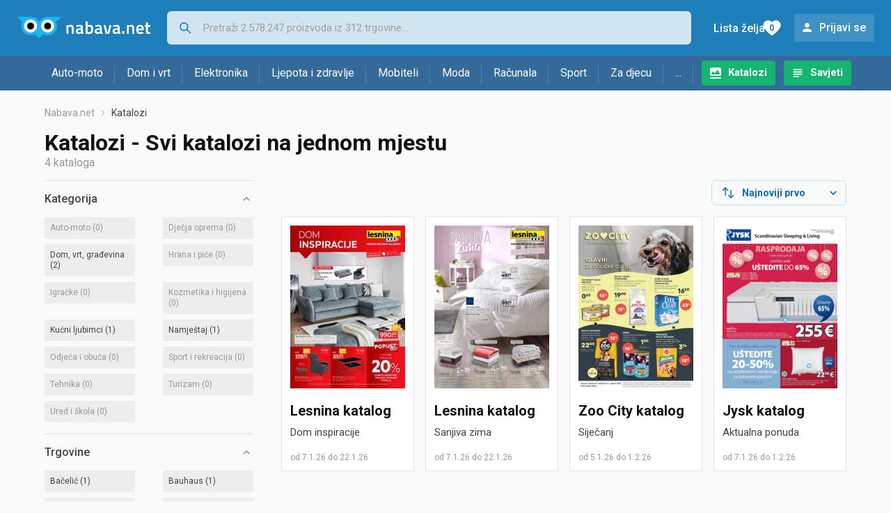

--- FILE ---
content_type: text/html;charset=utf-8
request_url: https://www.nabava.net/katalozi?sid=368&s=31&s=60&s=715&s=23
body_size: 9525
content:
































   
   
   
   
      
   













































   
   
   
   
      
   








<!DOCTYPE html>
<html lang="hr">
<head>
    <meta charset="utf-8">

    
    
     
     
    <title>Katalozi - Svi katalozi na jednom mjestu</title>
    <meta http-equiv="X-UA-Compatible" content="IE=edge">
    <meta name="viewport" content="width=device-width, initial-scale=1, maximum-scale=1, shrink-to-fit=no, user-scalable=0">
    <meta name="mobile-web-app-capable" content="yes">
    <meta name="apple-mobile-web-app-capable" content="yes">
    <meta name="apple-mobile-web-app-status-bar-style" content="black-translucent">

    
    <meta name="referrer" content="origin-when-cross-origin">

    <meta name="description" content="Svi katalozi, akcije i popusti na jednom mjestu. Lidl, Kaufland, Konzum, Plodine, Interspar, DM katalog.">

    
    
    <meta name="apple-itunes-app" content="app-id=1100660049">
    
    

    <meta property="og:title" content="Katalozi - Svi katalozi na jednom mjestu">
    
    

    
    
        <meta name="robots" content="NOINDEX" data-log-ga-event data-event-category="Errors & warnings" data-event-action="NOINDEX" data-event-label="REQUESTED_URL: katalozi" data-trigger="non-interaction" />
        
    

    <link rel="icon" href="/static/slike/favicon.ico">
    <link rel="apple-touch-icon" href="/static/slike/logo/apple-touch-icon-graybg.png">
    <link rel="search" href="https://www.nabava.net/static/opensearch/nabava.net-opensearch.xml" title="Pretraživanje Nabava.net" type="application/opensearchdescription+xml">
    

    

    
































   
   
   
   
      
   















    
    
    
    
    <link rel="stylesheet" type="text/css" media="screen" href="/bundles/css/gzip_N377395562/vendor.css" />


    
    <script type="text/javascript" src="/bundles/js/gzip_N442858653/vendor.js" ></script>

    
    

    
    <link rel="stylesheet" type="text/css" media="screen" href="/bundles/css/gzip_N1263239885/redesign2020.css" />


    
    <script type="text/javascript" src="/bundles/js/gzip_1691880270/redesign2020.js" ></script>


    <script type="text/javascript">
      site.state.ctx = "";
   	  site.state.currentPage = "catalogs";
      site.state.idsToCheck = [];
   	  site.state.productId = "";
   	  site.state.requestedUrl = "katalozi";
      site.state.user.hashedEmail = "";
      site.state.user.gaId = "";
      site.state.user.loggedIn = false;
      site.state.noOfItemsInAutocomplete = 6;
   	  site.state.webDomainId = 1;
      site.state.urls = {
              chartjs: "/static/redesign2020/vendor/Chart.min.js",
              ballooncss: "/static/redesign2020/vendor/balloon.css",
              leafletjs: "/static/redesign2020/vendor/leaflet/leaflet.js",
              leafletcss: "/static/redesign2020/vendor/leaflet/leaflet.css",
              quagga: "/static/redesign2020/vendor/quagga-0.12.1.min.js",
      };
   	  site.init();
   	  
   </script>
   
    
   
   
























































<script async='async' src='https://securepubads.g.doubleclick.net/tag/js/gpt.js' crossorigin="anonymous"></script>

<script type='text/javascript'>
	window.googletag = window.googletag || {cmd: []};
	googletag.cmd.push(function() {
		























































































































	
		
			
				googletag.defineSlot('/1033846/nabava.net_Lijevo_300x250', [[300,160],[300,250],[300,600]], 'div-gpt-ad-1347027521651-Lijevo_300x250').addService(googletag.pubads());
				
			
			
		
	

















































































































































































































































	
		
			
				googletag.defineSlot('/1033846/nabava.net_Sredina_1x1', [[1,1],[300,50],[300,100],[300,150],[300,250],[320,50],[320,100],[728,90],[970,90],[970,250]], 'div-gpt-ad-1347027521651-Sredina_1x1').addService(googletag.pubads());
				
			
			
		
	


























		
		
		
		
			googletag.pubads().setTargeting("dfp_catalo", "many");
		
		
		
			googletag.pubads().setTargeting("uri", "/katalozi");
		
		
			
		googletag.pubads().enableSingleRequest();
		googletag.pubads().collapseEmptyDivs();
 

		googletag.enableServices();
	});
</script>


   
    
    <link rel="stylesheet" href="https://fonts.googleapis.com/css?family=Roboto:300,400,500,700,900&subset=latin,latin-ext&display=swap" />

	
    
































   
   
   
   
      
   






<script>
dataLayer = [];
function gtag(){dataLayer.push(arguments);}


<!-- GA4 Parametri/varijable -->





<!-- GA4 Eventovi -->








</script>

<!-- XXX Seekandhit tracking code -->

  

  
  <!-- XXX Seekandhit tracking code -->
<script>
$(document).on('submit', '.header__search-form', function(){	
  var inputText = $('.header__search-form-input--search').val();
	
  var trackingData = {
    'searchTerm': inputText,
	'selectedTerm': '',
	'pageType': site.state.currentPage,
	'userId': parseInt(site.state.user.gaId) || null,
	'loggedInStatus': site.state.user.loggedIn.toString(),
	'emailValue': site.state.user.hashedEmail || ''
  };
  
  dataLayer.push({
    'event': 'gtmt.search',
    'trackingData': trackingData
  });
})
</script>
  































   
   
   
   
      
   






<!-- XXX Seekandhit tracking code -->
<script>
function calculateRedirectCost(priceArrays, price) {
    for (let i = 0; i < priceArrays.length; i++) {
        // priceArray format: [fromPrice, toPrice, redirectCost]
    	const priceArray = priceArrays[i];
        const fromPrice = priceArray[0];
        const endPrice = priceArray[1];
        const redirectCost = priceArray[2];

        if (endPrice === null) {
            // Handles the case where endPrice is null (infinity)
            if (price >= fromPrice) {
                return redirectCost;
            }
        } else {
            if ((price >= fromPrice) && (price < endPrice)) {
                return redirectCost;
            }
        }
    }
    
    // If no matching range is found (ideally should never happen)
    return null;
}

$(document).on('click', '.offer__buttons-to-store', function () {
	
	<!-- Navigation bar information -->
	var navigationCategory, productCategory, productSubcategory;
	if($("ol.breadcrumbs li").length < 5){
	  var navigationCategory =  $(".breadcrumbs__item:nth-child(2)").find("a").text();
	  var productCategory = $(".breadcrumbs__item:nth-child(3)").find("a").text();
	  var productSubcategory = $(".breadcrumbs__item:nth-child(4)").find("a").text();

	} else {
	  var navigationCategory =  $(".breadcrumbs__item:nth-child(2)").find("a").text();
	  var productCategory = $(".breadcrumbs__item:nth-last-child(3)").find("a").text();
	  var productSubcategory = $(".breadcrumbs__item:nth-last-child(2)").find("a").text();		
	}
	
	<!-- Offer information -->
	var offerName = $(this).closest('.offer').find('.offer__name h2').text();
	var offerId = $(this).closest('.offer').find('.offer__buttons-wishlist').data("id").toString();
	var offerPrice = $(this).closest('.offer').find('.offer__price:first').text().slice(0,-2);
	offerPrice = parseFloat(offerPrice.replace(/\./g, '').replace(',', '.'));
	
	
		
	
	var offerRedirectionPrice = calculateRedirectCost([], offerPrice);
	if (($(this).closest('.offer').hasClass("offer--featured")) && (offerRedirectionPrice !== null)) {
		offerRedirectionPrice *= 1.3;
		offerRedirectionPrice = parseFloat(offerRedirectionPrice.toFixed(2));
	}
	
	<!-- Product information -->
	var productName = $(".product-page__title").text();
	var productId = site.state.productId;
	
	
	<!-- Other information -->
	var pageType = site.state.currentPage;
	var currency = 'EUR';
	var userId = parseInt(site.state.user.gaId) || null;
	var loggedInStatus = site.state.user.loggedIn.toString();
	var emailValue = site.state.user.hashedEmail || '';
	
	dataLayer.push({
		'event': 'gtmt.paidClick',
		'trackingData':{
			'navigationCategory': navigationCategory,
			'productCategory': productCategory,
			'productSubcategory': productSubcategory,
			'offerName': offerName,
			'offerId': offerId,
			'offerPrice': offerPrice,
			'offerRedirectionPrice': offerRedirectionPrice,
			'pageType': pageType,
			'currency': currency,
			'userId': userId,
			'productId': productId,
			'productName': productName,
			'loggedInStatus': loggedInStatus,
			'emailValue': emailValue
		}
	});
});

</script>


<!-- Google Tag Manager -->
<script>(function(w,d,s,l,i){w[l]=w[l]||[];w[l].push({'gtm.start':
new Date().getTime(),event:'gtm.js'});var f=d.getElementsByTagName(s)[0],
j=d.createElement(s),dl=l!='dataLayer'?'&l='+l:'';j.async=true;j.src=
'https://www.googletagmanager.com/gtm.js?id='+i+dl;f.parentNode.insertBefore(j,f);
})(window,document,'script','dataLayer','GTM-TMSBNPC');</script>
<!-- End Google Tag Manager -->
        
    <script type="application/ld+json">
    {
      "@context" : "https://schema.org",
      "@type" : "WebSite",
      "name" : "Nabava.net",
      "url" : "https://www.nabava.net"
    }
  </script>
  
</head>


<body  >
    <header class="header ">
        <div class="header__first-row">
            <a class="header__logo header__logo--full" href="/" title="Nabava.net - gdje pametna kupnja započinje"><img src="/static/redesign2020/images/logo-full-1.svg" alt="Nabava.net" width="229" height="40"></a>
            <a class="header__logo header__logo--normal" href="/" title="Nabava.net - gdje pametna kupnja započinje"><img src="/static/redesign2020/images/logo-simple-1.svg" alt="Nabava.net" width="192" height="32"></a>
            <a class="header__logo header__logo--minimal" href="/" title="Nabava.net - gdje pametna kupnja započinje"><img src="/static/redesign2020/images/logo-basic.svg" alt="Nabava.net" width="65" height="32"></a>

            <form class="header__search-form" action="/search.php" method="GET">
                
	                
                <input class="header__search-form-input header__search-form-input--search" id="headerSearch" type="search" name="q" autocomplete="off" tabIndex="1" placeholder="Pretraži 2.578.247 proizvoda iz 312 trgovine..." value="" >
		        
                
                
                
            </form>
            
            <div class="header__first-row-links">
				
	                <a class='header__link header__link-catalog' href="/katalozi">Katalozi</a>
                
                
	                
	                
	                	
	                	<a class='header__link header__link-articles' href="/clanci">Savjeti</a>
	                	
                	
                
                <a class='header__link header__link-wishlist' href="/wishlist">
                	<span class="header__link-wishlist-label">Lista želja</span>
                	<span class="header__link-wishlist-counter wishlist-quantity">0</span>
                </a>

                
                    
                    
                        <div data-modal-url="/login" class='header__link header__link-login' data-show-modal>Prijavi se</div>
                    
                
            </div>
            <div class="header__toggle-buttons">
                <div class="header__toggle-search"></div>
                
                <a href="/wishlist" class="header__link header__link-wishlist hidden--desktop hidden--tablet">
                    <span class="header__link-wishlist-counter wishlist-quantity ">0</span>
                </a>
                <div class="header__toggle-menu"></div>
            </div>
        </div>

        <nav class="nav" data-body-scroll-lock-ignore="true">
            <div class="nav__links">
                
                
            
            
            	  
	                <a class='nav__link nav__link--catalog' href="/katalozi">Katalozi</a>
                
                
                
                   
                   <a class='nav__link nav__link--articles' href="/clanci">Savjeti</a>
                
                 

            </div>

            
            
                
                
                    <a href="/logout" class='nav__account-login'>Prijavi se</a>
                
            

            <ul class="nav__sections">
                
                
                    <li class="nav__section" data-name="2188">
                        
                        <a class="nav__section-name " href="/auto-moto">Auto-moto</a>
                        
                        
                        
                        <div class="nav__section-dropdown nav__section-dropdown--left">
                            <div class="nav__popular-categories">
                                <div class="nav__popular-categories-title">Popularno</div>
                                
                                
                                    <a class="nav__popular-category" href="/zimske-auto-gume">Zimske auto gume</a>
                                
                                    <a class="nav__popular-category" href="/cjelogodisnje-gume">Cjelogodišnje gume</a>
                                
                                    <a class="nav__popular-category" href="/ljetne-auto-gume">Ljetne auto gume</a>
                                
                                    <a class="nav__popular-category" href="/auto-zarulje">Auto žarulje</a>
                                
                                    <a class="nav__popular-category" href="/kamere-za-auto">Kamere za auto</a>
                                
                            </div>
                            
                            <div class="nav__popular-categories">
                                <div class="nav__popular-categories-title">Izdvojeno</div>
                                
                                    <a class="nav__popular-category" href="/punjaci-za-elektricna-vozila">Punjači za električna vozila</a>
                                
                                    <a class="nav__popular-category" href="/autoradio">Autoradio</a>
                                
                                    <a class="nav__popular-category" href="/autopresvlake">Autopresvlake</a>
                                
                                    <a class="nav__popular-category" href="/kamere-za-auto">Kamere za auto</a>
                                
                                    <a class="nav__popular-category" href="/auto-cerade">Auto cerade</a>
                                
                            </div>                            
                            
                            <div class="nav__loading"><div class="nav__loading__loader"></div></div>
                            
                        </div>
                    </li>
                
                
                    <li class="nav__section" data-name="2191">
                        
                        <a class="nav__section-name " href="/dom-i-vrt">Dom i vrt</a>
                        
                        
                        
                        <div class="nav__section-dropdown nav__section-dropdown--left">
                            <div class="nav__popular-categories">
                                <div class="nav__popular-categories-title">Popularno</div>
                                
                                
                                    <a class="nav__popular-category" href="/hladnjaci-s-ledenicom">Hladnjaci s ledenicom</a>
                                
                                    <a class="nav__popular-category" href="/perilice-rublja">Perilice rublja</a>
                                
                                    <a class="nav__popular-category" href="/stapni-usisavaci">Štapni usisavači</a>
                                
                                    <a class="nav__popular-category" href="/aparati-za-kavu">Aparati za kavu</a>
                                
                                    <a class="nav__popular-category" href="/klima-uredaji">Klima uređaji</a>
                                
                            </div>
                            
                            <div class="nav__popular-categories">
                                <div class="nav__popular-categories-title">Izdvojeno</div>
                                
                                    <a class="nav__popular-category" href="/blanjalice">Blanjalice</a>
                                
                                    <a class="nav__popular-category" href="/pile">Pile</a>
                                
                                    <a class="nav__popular-category" href="/aparati-za-tjesteninu">Aparati za tjesteninu</a>
                                
                                    <a class="nav__popular-category" href="/aparati-za-vakumiranje">Aparati za vakumiranje</a>
                                
                                    <a class="nav__popular-category" href="/grijalice-i-radijatori">Grijalice i radijatori</a>
                                
                            </div>                            
                            
                            <div class="nav__loading"><div class="nav__loading__loader"></div></div>
                            
                        </div>
                    </li>
                
                
                    <li class="nav__section" data-name="2194">
                        
                        <a class="nav__section-name " href="/elektronika">Elektronika</a>
                        
                        
                        
                        <div class="nav__section-dropdown nav__section-dropdown--left">
                            <div class="nav__popular-categories">
                                <div class="nav__popular-categories-title">Popularno</div>
                                
                                
                                    <a class="nav__popular-category" href="/mobiteli">Mobiteli</a>
                                
                                    <a class="nav__popular-category" href="/prijenosna-racunala">Prijenosna računala</a>
                                
                                    <a class="nav__popular-category" href="/monitori">Monitori</a>
                                
                                    <a class="nav__popular-category" href="/televizori">Televizori</a>
                                
                                    <a class="nav__popular-category" href="/graficke-kartice">Grafičke kartice</a>
                                
                            </div>
                            
                            <div class="nav__loading"><div class="nav__loading__loader"></div></div>
                            
                        </div>
                    </li>
                
                
                    <li class="nav__section" data-name="2197">
                        
                        <a class="nav__section-name " href="/ljepota-i-zdravlje">Ljepota i zdravlje</a>
                        
                        
                        
                        <div class="nav__section-dropdown nav__section-dropdown--left">
                            <div class="nav__popular-categories">
                                <div class="nav__popular-categories-title">Popularno</div>
                                
                                
                                    <a class="nav__popular-category" href="/tlakomjeri">Tlakomjeri</a>
                                
                                    <a class="nav__popular-category" href="/sisaci-i-trimeri">Šišači i trimeri</a>
                                
                                    <a class="nav__popular-category" href="/muski-parfemi">Muški parfemi</a>
                                
                                    <a class="nav__popular-category" href="/elektricne-cetkice-za-zube">Električne četkice za zube</a>
                                
                                    <a class="nav__popular-category" href="/brijaci-aparati">Brijaći aparati</a>
                                
                            </div>
                            
                            <div class="nav__popular-categories">
                                <div class="nav__popular-categories-title">Izdvojeno</div>
                                
                                    <a class="nav__popular-category" href="/osobne-vage">Osobne vage</a>
                                
                                    <a class="nav__popular-category" href="/aspiratori-za-nos">Aspiratori za nos</a>
                                
                                    <a class="nav__popular-category" href="/ipl-uredaji">IPL uređaji</a>
                                
                                    <a class="nav__popular-category" href="/tlakomjeri">Tlakomjeri</a>
                                
                                    <a class="nav__popular-category" href="/tusevi-za-zube">Tuševi za zube</a>
                                
                            </div>                            
                            
                            <div class="nav__loading"><div class="nav__loading__loader"></div></div>
                            
                        </div>
                    </li>
                
                
                    <li class="nav__section" data-name="2200">
                        
                        <a class="nav__section-name nav__section-name--no-dropdown" href="/mobiteli">Mobiteli</a>
                        
                        
                        
                        <div class="nav__section-dropdown nav__section-dropdown--center">
                            <div class="nav__popular-categories">
                                <div class="nav__popular-categories-title">Popularno</div>
                                
                                
                                    <a class="nav__popular-category" href="/mobiteli">Mobiteli</a>
                                
                            </div>
                            
                            <div class="nav__loading"><div class="nav__loading__loader"></div></div>
                            
                        </div>
                    </li>
                
                
                    <li class="nav__section" data-name="2203">
                        
                        <a class="nav__section-name " href="/moda">Moda</a>
                        
                        
                        
                        <div class="nav__section-dropdown nav__section-dropdown--center">
                            <div class="nav__popular-categories">
                                <div class="nav__popular-categories-title">Popularno</div>
                                
                                
                                    <a class="nav__popular-category" href="/satovi">Satovi</a>
                                
                                    <a class="nav__popular-category" href="/zenske-jakne">Ženske jakne</a>
                                
                                    <a class="nav__popular-category" href="/muske-jakne-i-kaputi">Muške jakne i kaputi</a>
                                
                                    <a class="nav__popular-category" href="/zenske-cizme-i-gleznjace">Ženske čizme i gležnjače</a>
                                
                                    <a class="nav__popular-category" href="/muske-cipele">Muške cipele</a>
                                
                            </div>
                            
                            <div class="nav__popular-categories">
                                <div class="nav__popular-categories-title">Izdvojeno</div>
                                
                                    <a class="nav__popular-category" href="/novcanici">Novčanici</a>
                                
                                    <a class="nav__popular-category" href="/putni-jastuci">Putni jastuci</a>
                                
                                    <a class="nav__popular-category" href="/neseseri">Neseseri</a>
                                
                                    <a class="nav__popular-category" href="/kisobrani">Kišobrani</a>
                                
                                    <a class="nav__popular-category" href="/uklanjaci-mucica">Uklanjači mucica</a>
                                
                            </div>                            
                            
                            <div class="nav__loading"><div class="nav__loading__loader"></div></div>
                            
                        </div>
                    </li>
                
                
                    <li class="nav__section" data-name="2206">
                        
                        <a class="nav__section-name " href="/racunala">Računala</a>
                        
                        
                        
                        <div class="nav__section-dropdown nav__section-dropdown--center">
                            <div class="nav__popular-categories">
                                <div class="nav__popular-categories-title">Popularno</div>
                                
                                
                                    <a class="nav__popular-category" href="/prijenosna-racunala">Prijenosna računala</a>
                                
                                    <a class="nav__popular-category" href="/monitori">Monitori</a>
                                
                                    <a class="nav__popular-category" href="/graficke-kartice">Grafičke kartice</a>
                                
                                    <a class="nav__popular-category" href="/radna-memorija-ram">Radna memorija (RAM)</a>
                                
                                    <a class="nav__popular-category" href="/ssd-disk">SSD disk</a>
                                
                            </div>
                            
                            <div class="nav__popular-categories">
                                <div class="nav__popular-categories-title">Izdvojeno</div>
                                
                                    <a class="nav__popular-category" href="/access-point">Access point</a>
                                
                                    <a class="nav__popular-category" href="/e-book-reader">E-Book reader</a>
                                
                                    <a class="nav__popular-category" href="/gaming-volani">Gaming volani</a>
                                
                                    <a class="nav__popular-category" href="/olovke-za-tablete">Olovke za tablete</a>
                                
                                    <a class="nav__popular-category" href="/graficki-tableti">Grafički tableti</a>
                                
                            </div>                            
                            
                            <div class="nav__loading"><div class="nav__loading__loader"></div></div>
                            
                        </div>
                    </li>
                
                
                    <li class="nav__section" data-name="2209">
                        
                        <a class="nav__section-name " href="/sport">Sport</a>
                        
                        
                        
                        <div class="nav__section-dropdown nav__section-dropdown--right">
                            <div class="nav__popular-categories">
                                <div class="nav__popular-categories-title">Popularno</div>
                                
                                
                                    <a class="nav__popular-category" href="/trake-za-trcanje">Trake za trčanje</a>
                                
                                    <a class="nav__popular-category" href="/elektricni-romobili">Električni romobili</a>
                                
                                    <a class="nav__popular-category" href="/elektricni-bicikli">Električni bicikli</a>
                                
                                    <a class="nav__popular-category" href="/fitness-narukvice-i-satovi">Fitness narukvice i satovi</a>
                                
                                    <a class="nav__popular-category" href="/bicikli">Bicikli</a>
                                
                            </div>
                            
                            <div class="nav__popular-categories">
                                <div class="nav__popular-categories-title">Izdvojeno</div>
                                
                                    <a class="nav__popular-category" href="/hoverboard">Hoverboard</a>
                                
                                    <a class="nav__popular-category" href="/steperi">Steperi</a>
                                
                                    <a class="nav__popular-category" href="/sobni-bicikli">Sobni bicikli</a>
                                
                                    <a class="nav__popular-category" href="/utezi-i-sipke">Utezi i šipke</a>
                                
                                    <a class="nav__popular-category" href="/orbitrek">Orbitrek</a>
                                
                                    <a class="nav__popular-category" href="/proteini">Proteini</a>
                                
                            </div>                            
                            
                            <div class="nav__loading"><div class="nav__loading__loader"></div></div>
                            
                        </div>
                    </li>
                
                
                    <li class="nav__section" data-name="2212">
                        
                        <a class="nav__section-name " href="/za-djecu">Za djecu</a>
                        
                        
                        
                        <div class="nav__section-dropdown nav__section-dropdown--right">
                            <div class="nav__popular-categories">
                                <div class="nav__popular-categories-title">Popularno</div>
                                
                                
                                    <a class="nav__popular-category" href="/drustvene-igre">Društvene igre</a>
                                
                                    <a class="nav__popular-category" href="/lego-kocke">Lego kocke</a>
                                
                                    <a class="nav__popular-category" href="/djecji-satovi">Dječji satovi</a>
                                
                                    <a class="nav__popular-category" href="/igracke-za-bebe">Igračke za bebe</a>
                                
                                    <a class="nav__popular-category" href="/autosjedalice">Autosjedalice</a>
                                
                            </div>
                            
                            <div class="nav__popular-categories">
                                <div class="nav__popular-categories-title">Izdvojeno</div>
                                
                                    <a class="nav__popular-category" href="/auti-za-djecu">Auti za djecu</a>
                                
                                    <a class="nav__popular-category" href="/djecja-zastita">Dječja zaštita</a>
                                
                                    <a class="nav__popular-category" href="/putni-krevetici">Putni krevetići</a>
                                
                                    <a class="nav__popular-category" href="/baby-monitori">Baby Monitori</a>
                                
                                    <a class="nav__popular-category" href="/njihaljke-za-bebe">Njihaljke za bebe</a>
                                
                            </div>                            
                            
                            <div class="nav__loading"><div class="nav__loading__loader"></div></div>
                            
                        </div>
                    </li>
                
                
                    <li class="nav__section" data-name="2215">
                        
                        <a class="nav__section-name " href="/ostalo">...</a>
                        
                        
                        
                        <div class="nav__section-dropdown nav__section-dropdown--right">
                            <div class="nav__popular-categories">
                                <div class="nav__popular-categories-title">Popularno</div>
                                
                                
                                    <a class="nav__popular-category" href="/nekategorizirano">Nekategorizirano</a>
                                
                                    <a class="nav__popular-category" href="/baterije">Baterije</a>
                                
                                    <a class="nav__popular-category" href="/kalkulatori">Kalkulatori</a>
                                
                                    <a class="nav__popular-category" href="/kave">Kave</a>
                                
                                    <a class="nav__popular-category" href="/papiri">Papiri</a>
                                
                            </div>
                            
                            <div class="nav__loading"><div class="nav__loading__loader"></div></div>
                            
                        </div>
                    </li>
                
            </ul>
        </nav>

    </header>

    <div class="content-overlay "></div>

    <main class="content  ">

        
        
       	























	
			
		
			
			
				
				
					
					<div class="topbannercontainer">		
					
					<div id='div-gpt-ad-1347027521651-Sredina_1x1'>
						<script>
						googletag.cmd.push(function() { googletag.display('div-gpt-ad-1347027521651-Sredina_1x1'); });
						</script>
					</div>
					
					
					</div>		
						
				
			
		
	


        

        
         



































   
   
   
   
      
   





















<nav>
    <ol class="breadcrumbs ">
        
            <li class="breadcrumbs__item">
                <a class="breadcrumbs__link" href="/" title="Nabava.net">Nabava.net</a>
                
                
            </li>
        
        
            
            
                
                
                

                
                
                
            
        

        
        
        
            
        
        
            <li class="breadcrumbs__item"><span class="breadcrumbs__last-item">Katalozi</span></li>
        
    </ol>
</nav>

<script type="application/ld+json">
{
  "@context": "https://schema.org",
  "@type": "BreadcrumbList",
  "itemListElement": [{
	"@type": "ListItem", "position": 1, "name": "Nabava.net", "item": "https://www.nabava.net"}
 ] }
</script>

<h1 class="page-title page-title--with-result-number">Katalozi - Svi katalozi na jednom mjestu</h1>
<div class="page-result-number page-result-number--catalogs">
    4
    kataloga
</div>

<div class="container-with-sidebar">
    <div class="container-with-sidebar__contents">
        































   
   
   
   
      
   










<div class="search-results-header">

	
    
   	
		<div class="search-results-header__filters">
	        <div class="search-results-header__button search-results-header__button--filter hidden--desktop" data-action="open-filter-sidebar">
	          <img src="/static/redesign2020/images/filter-icon.svg" alt="Filtriraj">
	          <span>Filtriraj</span>
	        </div>
	    </div>
    
    	<div class="search-results-header__user-settings">
	        
	        <form id="catalog-header-form" action="/katalozi" method="get">
	   			<div class="user-settings-dropdown user-settings-dropdown--sort">
		            <select id="kPostavke.sortTypeCatalog" name="kPostavke.sortTypeCatalog" class="user-settings-dropdown__select" data-event-label="Catalog view preferences search sort change" data-event-category="UI events" data-event-action="Catalog view preferences click" data-event-trigger="onchange">
		                
		                    <option value="1">
		                        Najnoviji prvo
		                    </option>
		                
		                    <option value="2">
		                        Istječu prvo
		                    </option>
		                
		                    <option value="3">
		                        Najpopularniji prvo
		                    </option>
		                
		            </select>
	        	</div>
	        </form>
        </div>
        
</div>

<div class="catalog-grid">
    
        
































   
   
   
   
      
   

























<div class="catalog ">
    <a title="Lesnina - Dom inspiracije (Otvara u novom prozoru)" href="/out.php?catalog=94947&fullUrl=https%3a%2f%2fwww.nabava.net%2fkatalozi%2flesnina-katalog" data-log-ga-event data-event-category="Catalog click" data-event-action="CatalogStore Lesnina" data-event-label="CatalogId 94947">
        <img class="catalog__image" src="/slike/katalozi/2026/01/94947/thumb_lesnina.jpg" alt="Lesnina - Dom inspiracije"  loading="lazy" width="150" height="212" />
        <h2 class="catalog__store">Lesnina
            katalog
        </h2>
    </a>
    <h3 class="catalog__name">
        Dom inspiracije
        
    </h3>
    <div class="catalog__period">
        
            od 7.1.26
        
        
            
            
                do 22.1.26
            
        
    </div>
</div>
    
        
































   
   
   
   
      
   

























<div class="catalog ">
    <a title="Lesnina - Sanjiva zima (Otvara u novom prozoru)" href="/out.php?catalog=94945&fullUrl=https%3a%2f%2fwww.nabava.net%2fkatalozi%2flesnina__949454" data-log-ga-event data-event-category="Catalog click" data-event-action="CatalogStore Lesnina" data-event-label="CatalogId 94945">
        <img class="catalog__image" src="/slike/katalozi/2026/01/94945/thumb_lesnina.jpg" alt="Lesnina - Sanjiva zima"  loading="lazy" width="150" height="212" />
        <h2 class="catalog__store">Lesnina
            katalog
        </h2>
    </a>
    <h3 class="catalog__name">
        Sanjiva zima
        
    </h3>
    <div class="catalog__period">
        
            od 7.1.26
        
        
            
            
                do 22.1.26
            
        
    </div>
</div>
    
        
































   
   
   
   
      
   

























<div class="catalog ">
    <a title="Zoo City - Siječanj (Otvara u novom prozoru)" href="/out.php?catalog=94937&fullUrl=https%3a%2f%2fwww.nabava.net%2fkatalozi%2fzoo-city-katalog" data-log-ga-event data-event-category="Catalog click" data-event-action="CatalogStore Zoo City" data-event-label="CatalogId 94937">
        <img class="catalog__image" src="/slike/katalozi/2026/01/94937/thumb_zoo-city.jpg" alt="Zoo City - Siječanj"  loading="lazy" width="150" height="212" />
        <h2 class="catalog__store">Zoo City
            katalog
        </h2>
    </a>
    <h3 class="catalog__name">
        Siječanj
        
    </h3>
    <div class="catalog__period">
        
            od 5.1.26
        
        
            
            
                do 1.2.26
            
        
    </div>
</div>
    
        
































   
   
   
   
      
   

























<div class="catalog ">
    <a title="Jysk - Aktualna ponuda (Otvara u novom prozoru)" href="/out.php?catalog=94903&fullUrl=https%3a%2f%2fwww.nabava.net%2fkatalozi%2fjysk-katalog" data-log-ga-event data-event-category="Catalog click" data-event-action="CatalogStore Jysk" data-event-label="CatalogId 94903">
        <img class="catalog__image" src="/slike/katalozi/2026/01/94903/thumb_jysk.png" alt="Jysk - Aktualna ponuda"  loading="lazy" width="150" height="212" />
        <h2 class="catalog__store">Jysk
            katalog
        </h2>
    </a>
    <h3 class="catalog__name">
        Aktualna ponuda
        
    </h3>
    <div class="catalog__period">
        
            od 7.1.26
        
        
            
            
                do 1.2.26
            
        
    </div>
</div>
    
</div>

    </div>
    































   
   
   
   
      
   














<div class="sidebar sidebar--filter" data-body-scroll-lock-ignore="true">
	<div class="sidebar__overlay"></div>
	
	<div class="close-sidebar hidden--desktop">
	  <span class="close-sidebar__text">Filtriraj rezultate</span>
	  <div class="close-sidebar__icon-wrapper" data-action="open-filter-sidebar">
	    <img class="close-sidebar__icon" src="/static/redesign2020/images/close.svg">
	  </div>
	</div>


	

    
    <div class="filter filter--opened">
        <div class="filter__name" data-action="open-filter">
            Kategorija
        </div>

        <div class="filter__items">
            
                
                    
                    
                        
                    
                
                
                
                
                
                
































   
   
   
   
      
   








































		
		
			<div
				class="filter__item   filter__item--without-products"
				data-id="filter-item-id-1"
				>
				
				<span class="name">Auto-moto</span>
				
					<span class="filter-count">(0)</span>
				
			</div>
		
	

            
                
                    
                    
                        
                    
                
                
                
                
                
                
































   
   
   
   
      
   








































		
		
			<div
				class="filter__item   filter__item--without-products"
				data-id="filter-item-id-3"
				>
				
				<span class="name">Dječja oprema</span>
				
					<span class="filter-count">(0)</span>
				
			</div>
		
	

            
                
                    
                    
                        
                    
                
                
                
                
                
                
































   
   
   
   
      
   








































		
			<a href="/katalozi?368&s=31&s=60&s=715&s=23&c=2"
				class="filter__item  "
				data-action='select-filter-item'
				data-id="filter-item-id-2" rel="nofollow">
				 <span class="name">Dom, vrt, građevina </span> 
					<span class="filter-count">(2)</span>
				
			</a>
		
		
	

            
                
                    
                    
                        
                    
                
                
                
                
                
                
































   
   
   
   
      
   








































		
		
			<div
				class="filter__item   filter__item--without-products"
				data-id="filter-item-id-4"
				>
				
				<span class="name">Hrana i piće </span>
				
					<span class="filter-count">(0)</span>
				
			</div>
		
	

            
                
                    
                    
                        
                    
                
                
                
                
                
                
































   
   
   
   
      
   








































		
		
			<div
				class="filter__item   filter__item--without-products"
				data-id="filter-item-id-41"
				>
				
				<span class="name">Igračke</span>
				
					<span class="filter-count">(0)</span>
				
			</div>
		
	

            
                
                    
                    
                        
                    
                
                
                
                
                
                
































   
   
   
   
      
   








































		
		
			<div
				class="filter__item   filter__item--without-products"
				data-id="filter-item-id-5"
				>
				
				<span class="name">Kozmetika i higijena</span>
				
					<span class="filter-count">(0)</span>
				
			</div>
		
	

            
                
                    
                    
                        
                    
                
                
                
                
                
                
































   
   
   
   
      
   








































		
			<a href="/katalozi?368&s=31&s=60&s=715&s=23&c=10"
				class="filter__item  "
				data-action='select-filter-item'
				data-id="filter-item-id-10" rel="nofollow">
				 <span class="name">Kućni ljubimci</span> 
					<span class="filter-count">(1)</span>
				
			</a>
		
		
	

            
                
                    
                    
                        
                    
                
                
                
                
                
                
































   
   
   
   
      
   








































		
			<a href="/katalozi?368&s=31&s=60&s=715&s=23&c=6"
				class="filter__item  "
				data-action='select-filter-item'
				data-id="filter-item-id-6" rel="nofollow">
				 <span class="name">Namještaj</span> 
					<span class="filter-count">(1)</span>
				
			</a>
		
		
	

            
                
                    
                    
                        
                    
                
                
                
                
                
                
































   
   
   
   
      
   








































		
		
			<div
				class="filter__item   filter__item--without-products"
				data-id="filter-item-id-7"
				>
				
				<span class="name">Odjeća i obuća </span>
				
					<span class="filter-count">(0)</span>
				
			</div>
		
	

            
                
                    
                    
                        
                    
                
                
                
                
                
                
































   
   
   
   
      
   








































		
		
			<div
				class="filter__item   filter__item--without-products"
				data-id="filter-item-id-8"
				>
				
				<span class="name">Sport i rekreacija</span>
				
					<span class="filter-count">(0)</span>
				
			</div>
		
	

            
                
                    
                    
                        
                    
                
                
                
                
                
                
































   
   
   
   
      
   








































		
		
			<div
				class="filter__item   filter__item--without-products"
				data-id="filter-item-id-9"
				>
				
				<span class="name">Tehnika</span>
				
					<span class="filter-count">(0)</span>
				
			</div>
		
	

            
                
                    
                    
                        
                    
                
                
                
                
                
                
































   
   
   
   
      
   








































		
		
			<div
				class="filter__item   filter__item--without-products"
				data-id="filter-item-id-11"
				>
				
				<span class="name">Turizam</span>
				
					<span class="filter-count">(0)</span>
				
			</div>
		
	

            
                
                    
                    
                        
                    
                
                
                
                
                
                
































   
   
   
   
      
   








































		
		
			<div
				class="filter__item   filter__item--without-products"
				data-id="filter-item-id-40"
				>
				
				<span class="name">Ured i škola</span>
				
					<span class="filter-count">(0)</span>
				
			</div>
		
	

            
        </div>
    </div>

    
    

    <div class="filter filter--opened">
        <div class="filter__name" data-action="open-filter">
            Trgovine
        </div>

        <div class="filter__items">
            <a href="/katalozi?368&s=31&s=60&s=715&s=23&s=793"
				class="filter__item  "
				data-action='select-filter-item'
				data-id="filter-item-id-793" rel="nofollow">
				 <span class="name">Bačelić</span> 
					<span class="filter-count">(1)</span>
				
			</a>
		
		
	

            
        
            
            
        
            
            
        
            
            
        
            
            
                
                    
                    
                        
                    
                
                
                
                

                
































   
   
   
   
      
   








































		
			<a href="/katalozi?368&s=31&s=60&s=715&s=23&s=3"
				class="filter__item  "
				data-action='select-filter-item'
				data-id="filter-item-id-3" rel="nofollow">
				 <span class="name">Bauhaus</span> 
					<span class="filter-count">(1)</span>
				
			</a>
		
		
	

            
        
            
            
        
            
            
        
            
            
        
            
            
        
            
            
        
            
            
        
            
            
                
                    
                    
                        
                    
                
                
                
                

                
































   
   
   
   
      
   








































		
			<a href="/katalozi?368&s=31&s=60&s=715&s=23&s=61"
				class="filter__item  "
				data-action='select-filter-item'
				data-id="filter-item-id-61" rel="nofollow">
				 <span class="name">Bipa</span> 
					<span class="filter-count">(2)</span>
				
			</a>
		
		
	

            
        
            
            
        
            
            
        
            
            
        
            
            
        
            
            
        
            
            
        
            
            
        
            
            
        
            
            
        
            
            
        
            
            
        
            
            
        
            
            
        
            
            
        
            
            
        
            
            
        
            
            
        
            
            
        
            
            
        
            
            
        
            
            
        
            
            
        
            
            
        
            
            
        
            
            
        
            
            
        
            
            
        
            
            
        
            
            
        
            
            
        
            
            
        
            
            
        
            
            
        
            
            
        
            
            
        
            
            
        
            
            
        
            
            
        
            
            
        
            
            
        
            
            
        
            
            
        
            
            
        
            
            
        
            
            
        
            
            
        
            
            
        
            
            
                
                    
                    
                        
                    
                
                
                
                

                
































   
   
   
   
      
   








































		
			<a href="/katalozi?368&s=31&s=60&s=715&s=23&s=784"
				class="filter__item  "
				data-action='select-filter-item'
				data-id="filter-item-id-784" rel="nofollow">
				 <span class="name">Euro Spin</span> 
					<span class="filter-count">(1)</span>
				
			</a>
		
		
	

            
        
            
            
        
            
            
        
            
            
        
            
            
        
            
            
        
            
            
        
            
            
        
            
            
        
            
            
        
            
            
        
            
            
        
            
            
        
            
            
        
            
            
        
            
            
        
            
            
        
            
            
        
            
            
        
            
            
        
            
            
        
            
            
        
            
            
        
            
            
        
            
            
        
            
            
        
            
            
        
            
            
                
                    
                    
                        
                    
                
                
                
                

                
































   
   
   
   
      
   








































		
			<a href="/katalozi?368&s=31&s=60&s=715&s=23&s=18"
				class="filter__item  "
				data-action='select-filter-item'
				data-id="filter-item-id-18" rel="nofollow">
				 <span class="name">Harvey Norman</span> 
					<span class="filter-count">(1)</span>
				
			</a>
		
		
	

            
        
            
            
        
            
            
        
            
            
        
            
            
        
            
            
        
            
            
        
            
            
        
            
            
        
            
            
        
            
            
        
            
            
                
                    
                    
                        
                    
                
                
                
                

                
































   
   
   
   
      
   








































		
			<a href="/katalozi?368&s=31&s=60&s=715&s=23&s=838"
				class="filter__item  "
				data-action='select-filter-item'
				data-id="filter-item-id-838" rel="nofollow">
				 <span class="name">Igračke Denis</span> 
					<span class="filter-count">(1)</span>
				
			</a>
		
		
	

            
        
            
            
        
            
            
        
            
            
        
            
            
        
            
            
                
                    
                    
                        
                    
                
                
                
                

                
































   
   
   
   
      
   








































		
			<a href="/katalozi?368&s=31&s=60&s=715&s=23&s=21"
				class="filter__item  "
				data-action='select-filter-item'
				data-id="filter-item-id-21" rel="nofollow">
				 <span class="name">Interspar</span> 
					<span class="filter-count">(3)</span>
				
			</a>
		
		
	

            
        
            
            
        
            
            
        
            
            
        
            
            
        
            
            
                
                    
                        
                        
                    
                    
                
                
                
                

                
































   
   
   
   
      
   








































		
			<a href="/katalozi?368&s=31&s=60&s=715"
				class="filter__item filter__item--selected "
				data-action='select-filter-item'
				data-id="filter-item-id-23" rel="nofollow">
				 <span class="name">Jysk</span> 
					<span class="filter-count">(1)</span>
				
			</a>
		
		
	

            
        
            
            
                
                    
                    
                        
                    
                
                
                
                

                
































   
   
   
   
      
   








































		
			<a href="/katalozi?368&s=31&s=60&s=715&s=23&s=24"
				class="filter__item  "
				data-action='select-filter-item'
				data-id="filter-item-id-24" rel="nofollow">
				 <span class="name">Kaufland</span> 
					<span class="filter-count">(1)</span>
				
			</a>
		
		
	

            
        
            
            
        
            
            
        
            
            
        
            
            
        
            
            
        
            
            
        
            
            
        
            
            
                
                    
                    
                        
                    
                
                
                
                

                
































   
   
   
   
      
   








































		
			<a href="/katalozi?368&s=31&s=60&s=715&s=23&s=27"
				class="filter__item  "
				data-action='select-filter-item'
				data-id="filter-item-id-27" rel="nofollow">
				 <span class="name">Konzum</span> 
					<span class="filter-count">(1)</span>
				
			</a>
		
		
	

            
        
            
            
        
            
            
        
            
            
                
                    
                    
                        
                    
                
                
                
                

                
































   
   
   
   
      
   








































		
			<a href="/katalozi?368&s=31&s=60&s=715&s=23&s=29"
				class="filter__item  "
				data-action='select-filter-item'
				data-id="filter-item-id-29" rel="nofollow">
				 <span class="name">KTC</span> 
					<span class="filter-count">(3)</span>
				
			</a>
		
		
	

            
        
            
            
        
            
            
        
            
            
        
            
            
        
            
            
        
            
            
                
                    
                        
                        
                    
                    
                
                
                
                

                
































   
   
   
   
      
   








































		
			<a href="/katalozi?368&s=60&s=715&s=23"
				class="filter__item filter__item--selected "
				data-action='select-filter-item'
				data-id="filter-item-id-31" rel="nofollow">
				 <span class="name">Lesnina</span> 
					<span class="filter-count">(2)</span>
				
			</a>
		
		
	

            
        
            
            
        
            
            
                
                    
                    
                        
                    
                
                
                
                

                
































   
   
   
   
      
   








































		
			<a href="/katalozi?368&s=31&s=60&s=715&s=23&s=32"
				class="filter__item  "
				data-action='select-filter-item'
				data-id="filter-item-id-32" rel="nofollow">
				 <span class="name">Lidl</span> 
					<span class="filter-count">(1)</span>
				
			</a>
		
		
	

            
        
            
            
        
            
            
        
            
            
        
            
            
        
            
            
        
            
            
        
            
            
        
            
            
        
            
            
        
            
            
        
            
            
        
            
            
        
            
            
        
            
            
        
            
            
        
            
            
        
            
            
        
            
            
                
                    
                    
                        
                    
                
                
                
                

                
































   
   
   
   
      
   








































		
			<a href="/katalozi?368&s=31&s=60&s=715&s=23&s=37"
				class="filter__item  "
				data-action='select-filter-item'
				data-id="filter-item-id-37" rel="nofollow">
				 <span class="name">Metro</span> 
					<span class="filter-count">(2)</span>
				
			</a>
		
		
	

            
        
            
            
        
            
            
        
            
            
        
            
            
        
            
            
        
            
            
        
            
            
        
            
            
        
            
            
        
            
            
        
            
            
        
            
            
        
            
            
        
            
            
        
            
            
        
            
            
        
            
            
        
            
            
        
            
            
        
            
            
        
            
            
        
            
            
        
            
            
        
            
            
        
            
            
        
            
            
        
            
            
        
            
            
        
            
            
                
                    
                        
                        
                    
                    
                
                
                
                

                
































   
   
   
   
      
   








































		
			<a href="/katalozi?368&s=31&s=60&s=23"
				class="filter__item filter__item--selected "
				data-action='select-filter-item'
				data-id="filter-item-id-715" rel="nofollow">
				 <span class="name">Pepco</span> 
					<span class="filter-count">(0)</span>
				
			</a>
		
		
	

            
        
            
            
        
            
            
        
            
            
        
            
            
        
            
            
                
                    
                    
                        
                    
                
                
                
                

                
































   
   
   
   
      
   








































		
			<a href="/katalozi?368&s=31&s=60&s=715&s=23&s=44"
				class="filter__item  "
				data-action='select-filter-item'
				data-id="filter-item-id-44" rel="nofollow">
				 <span class="name">Pevex</span> 
					<span class="filter-count">(1)</span>
				
			</a>
		
		
	

            
        
            
            
        
            
            
        
            
            
        
            
            
        
            
            
        
            
            
                
                    
                    
                        
                    
                
                
                
                

                
































   
   
   
   
      
   








































		
			<a href="/katalozi?368&s=31&s=60&s=715&s=23&s=46"
				class="filter__item  "
				data-action='select-filter-item'
				data-id="filter-item-id-46" rel="nofollow">
				 <span class="name">Plodine</span> 
					<span class="filter-count">(1)</span>
				
			</a>
		
		
	

            
        
            
            
        
            
            
        
            
            
        
            
            
        
            
            
        
            
            
        
            
            
        
            
            
        
            
            
        
            
            
        
            
            
        
            
            
        
            
            
        
            
            
        
            
            
        
            
            
        
            
            
        
            
            
        
            
            
        
            
            
        
            
            
        
            
            
        
            
            
        
            
            
        
            
            
        
            
            
        
            
            
        
            
            
        
            
            
        
            
            
        
            
            
        
            
            
        
            
            
        
            
            
        
            
            
        
            
            
                
                    
                    
                        
                    
                
                
                
                

                
































   
   
   
   
      
   








































		
			<a href="/katalozi?368&s=31&s=60&s=715&s=23&s=83"
				class="filter__item  "
				data-action='select-filter-item'
				data-id="filter-item-id-83" rel="nofollow">
				 <span class="name">Studenac</span> 
					<span class="filter-count">(1)</span>
				
			</a>
		
		
	

            
        
            
            
        
            
            
        
            
            
        
            
            
        
            
            
        
            
            
        
            
            
        
            
            
        
            
            
        
            
            
        
            
            
        
            
            
        
            
            
                
                    
                    
                        
                    
                
                
                
                

                
































   
   
   
   
      
   








































		
			<a href="/katalozi?368&s=31&s=60&s=715&s=23&s=52"
				class="filter__item  "
				data-action='select-filter-item'
				data-id="filter-item-id-52" rel="nofollow">
				 <span class="name">Tommy</span> 
					<span class="filter-count">(1)</span>
				
			</a>
		
		
	

            
        
            
            
        
            
            
        
            
            
        
            
            
        
            
            
        
            
            
        
            
            
        
            
            
        
            
            
        
            
            
        
            
            
        
            
            
        
            
            
        
            
            
        
            
            
        
            
            
        
            
            
        
            
            
        
            
            
        
            
            
        
            
            
        
            
            
        
            
            
        
            
            
        
            
            
        
            
            
        
            
            
                
                    
                        
                        
                    
                    
                
                
                
                

                
































   
   
   
   
      
   








































		
			<a href="/katalozi?368&s=31&s=715&s=23"
				class="filter__item filter__item--selected "
				data-action='select-filter-item'
				data-id="filter-item-id-60" rel="nofollow">
				 <span class="name">Zoo City</span> 
					<span class="filter-count">(1)</span>
				
			</a>
        </div>
    </div>
    
    























	
			
		
			
			
				
				
					
					<div class="leftbannercontainer">		
					
					<div id='div-gpt-ad-1347027521651-Lijevo_300x250'>
						<script>
						googletag.cmd.push(function() { googletag.display('div-gpt-ad-1347027521651-Lijevo_300x250'); });
						</script>
					</div>
					
					
					</div>		
						
				
			
		
	



</div>
</div>


































   
   
   
   
      
   






   </main>
   
   <footer class="footer">
      <div class="footer__content">
      
         <div class="footer__section footer__section-informations">
            <div class="footer__section-title">Informacije</div>
            <a href="/info/kontakt" class="footer__link" data-log-ga-event data-event-category="UI events" data-event-action="Footer click" data-event-label="Contact link footer click">Kontakt</a>
         
            <a href="/info/marketing" class="footer__link" data-log-ga-event data-event-category="UI events" data-event-action="Footer click" data-event-label="Marketing link footer click">Oglašavanje</a>
                  
            <a href="/info/pravila-privatnosti" class="footer__link" data-log-ga-event data-event-category="UI events" data-event-action="Footer click" data-event-label="Privacy rules link footer click">Pravila privatnosti</a>
            <a href="/info/uvjeti-koristenja" class="footer__link" data-log-ga-event data-event-category="UI events" data-event-action="Footer click" data-event-label="Usage terms link footer click">Uvjeti korištenja</a>
         
            <a href="/info/impressum" class="footer__link" data-log-ga-event data-event-category="UI events" data-event-action="Footer click" data-event-label="Impressum link footer click">Impressum</a>
         
         </div>
		    
         <div class="footer__section">
            <div class="footer__section-title">
            
			    
			    
					Za trgovine
			    
			            
            </div>
            <a href="/info/registerShop" class="footer__link footer__link--highlighted"  data-log-ga-event data-event-category="UI events" data-event-action="Footer click" data-event-label="Register store link footer click">Prijavi svoju trgovinu</a>
            <a href="/stores" class="footer__link" data-log-ga-event data-event-category="UI events" data-event-action="Footer click" data-event-label="Stores list link footer click">Trgovine</a>
            
			    
			    
		            <a href="/proizvodjaci" class="footer__link" data-log-ga-event data-event-category="UI events" data-event-action="Footer click" data-event-label="Brands list link footer click">Brendovi</a>
			    
			            
            
         </div>
         
         <div class="footer__section">
 <div class="footer__section-title">Kupovina</div>
 <a href="/clanci/e-commerce/kupovina-preko-interneta-iz-inozemstva-carina-porezi-i-ostalo-sto-trebate-znati-869t6" class="footer__link">Kupovina preko interneta</a>
 <a href="/clanci/e-commerce/sto-napraviti-u-slucaju-prijevare-prilikom-internet-kupovine-46t6" class="footer__link">Što napraviti u slučaju prijevare</a>
<a href="/clanci/vodici-za-kupovinu/koji-laptop-kupiti-2025-najbolji-vodic-za-kupovinu-laptopa-1299t6" class="footer__link">Koji laptop kupiti</a>
 <a href="/clanci/vodici-za-kupovinu/koji-televizor-kupiti-vodic-za-kupovinu-2025-2t6" class="footer__link">Koji TV kupiti</a>
 <a href="/clanci/vodici-za-kupovinu/vodic-za-kupovinu-usisavaca-413t6" class="footer__link">Koji usisavač kupiti</a>
 <a href="/clanci/vodici-za-kupovinu/koju-susilicu-rublja-kupiti-vodic-za-kupovinu-565t6" class="footer__link">Koju sušilicu rublja kupiti</a>
 </div>
 
 <div class="footer__section">
 <div class="footer__section-title">Za tebe</div>
 <a href="/mini-linije" class="footer__link">Mini linije</a>
 <a href="/aparati-za-kokice" class="footer__link">Aparat za kokice</a>
 <a href="/kuhanje-rize" class="footer__link">Kuhalo za rižu</a>
 <a href="/mlinci-za-kavu" class="footer__link">Mlinac za kavu</a>
 <a href="/klima-uredaji" class="footer__link">Klima uređaji</a>
 <a href="/lego-kocke" class="footer__link">Lego kocke</a>
 <a href="/susilo-za-kosu" class="footer__link">Sušila za kosu</a>
 </div>
 
 <div class="footer__section">
 <div class="footer__section-title">Izdvojene kategorije</div>
 <a href="/elektricni-romobili" class="footer__link">Električni romobil</a>
 <a href="/led-zarulje" class="footer__link">LED žarulje</a>
 <a href="/zamrzivaci-ledenice" class="footer__link">Zamrzivači / Ledenice</a>
 <a href="/brijaci-aparati" class="footer__link">Brijači aparati</a>
 <a href="/sobne-pregrade" class="footer__link">Sobne pregrade</a>
 <a href="/gaming-volani" class="footer__link">Gaming volani</a>
 <a href="/tlakomjeri" class="footer__link">Tlakomjer</a>
 <a href="/alkotesteri" class="footer__link">Alkotest</a>
 </div>
   
      
         <div class="footer__section footer__section-newsletter ">
            <div class="footer__section-title">Tjedno u inbox primaj</div>
            <a href="https://www.subscribepage.com/a6d5t9" class="footer__link" data-log-ga-event data-event-category="UI events" data-event-action="Footer click" data-event-label="Newsletter recommendations link footer click">- savjete i preporuke za kupovinu</a>
            <a href="https://www.subscribepage.com/i9b7h5" class="footer__link" data-log-ga-event data-event-category="UI events" data-event-action="Footer click" data-event-label="Newsletter catalog link footer click">- akcije, popuste i kataloge</a>
         </div>
      
   
   	
      
         <div class="footer__section footer__section-mobile-app">
            <div class="footer__section-title">Mobilna aplikacija</div>
            <a href="https://play.google.com/store/apps/details?id=com.nabava_net" class="footer__mobile-app footer__mobile-app--google-play" title="Android app"  data-log-ga-event data-event-category="UI events" data-event-action="Footer click" data-event-label="Android app link footer click"></a>
            <a href="https://apps.apple.com/us/app/nabava/id1100660049?ls=1" class="footer__mobile-app footer__mobile-app--app-store" title="IOS app"  data-log-ga-event data-event-category="UI events" data-event-action="Footer click" data-event-label="IOS app link footer click"></a>
         </div>
      
   
         <div class="footer__section footer__section-sites-links">
            <a href="#" class="footer__link footer__link--separated" data-log-ga-event data-event-category="UI events" data-event-action="Footer click" data-event-label="Nabava.net link footer click">© 2001-2026&nbsp;Nabava.net</a>
			
			<a href="https://www.pametno.rs" class="footer__link footer__link--separated" data-log-ga-event data-event-category="UI events" data-event-action="Footer click" data-event-label="Pametno.rs link footer click">Pametno.rs</a>
            <a href="https://www.pametno.si" class="footer__link footer__link--separated" data-log-ga-event data-event-category="UI events" data-event-action="Footer click" data-event-label="Pametno.si link footer click">Pametno.si</a>
			
				<a href="https://www.cijene.hr/" class="footer__link footer__link--separated" data-log-ga-event data-event-category="UI events" data-event-action="Footer click" data-event-label="Cijene.hr link footer click">Cijene.hr</a>
			
		</div>

      </div>
   </footer>   

   <div id="blueimp-gallery" class="blueimp-gallery blueimp-gallery-controls" aria-label="image gallery" aria-modal="true" role="dialog">
      <div class="slides" aria-live="polite"></div>
      <h3 class="title"></h3>
      
      <a class="close" aria-controls="blueimp-gallery" aria-label="close" aria-keyshortcuts="Escape"></a>
      <ol class="indicator"></ol>
   </div>





</body>
</html>

--- FILE ---
content_type: text/html; charset=utf-8
request_url: https://www.google.com/recaptcha/api2/aframe
body_size: 266
content:
<!DOCTYPE HTML><html><head><meta http-equiv="content-type" content="text/html; charset=UTF-8"></head><body><script nonce="Zhl_MIvrLeFOzNK-G5lr8A">/** Anti-fraud and anti-abuse applications only. See google.com/recaptcha */ try{var clients={'sodar':'https://pagead2.googlesyndication.com/pagead/sodar?'};window.addEventListener("message",function(a){try{if(a.source===window.parent){var b=JSON.parse(a.data);var c=clients[b['id']];if(c){var d=document.createElement('img');d.src=c+b['params']+'&rc='+(localStorage.getItem("rc::a")?sessionStorage.getItem("rc::b"):"");window.document.body.appendChild(d);sessionStorage.setItem("rc::e",parseInt(sessionStorage.getItem("rc::e")||0)+1);localStorage.setItem("rc::h",'1768878168798');}}}catch(b){}});window.parent.postMessage("_grecaptcha_ready", "*");}catch(b){}</script></body></html>

--- FILE ---
content_type: text/css;charset=UTF-8
request_url: https://www.nabava.net/bundles/css/gzip_N377395562/vendor.css
body_size: 1322
content:
@charset "UTF-8";.blueimp-gallery,.blueimp-gallery>.slides>.slide>.slide-content,.blueimp-gallery>.slides>.slide>.slide-content>img{position:absolute;top:0;right:0;bottom:0;left:0;-webkit-transition:opacity .2s linear;-moz-transition:opacity .2s linear;-ms-transition:opacity .2s linear;-o-transition:opacity .2s linear;transition:opacity .2s linear;backface-visibility:hidden;-moz-backface-visibility:hidden}.blueimp-gallery>.slides>.slide>.slide-content,.blueimp-gallery>.slides>.slide>.slide-content>img{margin:auto;width:auto;height:auto;max-width:100%;max-height:100%;opacity:1}.blueimp-gallery{position:fixed;z-index:999999;overflow:hidden;background:#000;opacity:0;display:none;direction:ltr;-ms-touch-action:pinch-zoom;touch-action:pinch-zoom}.blueimp-gallery-carousel{position:relative;z-index:auto;margin:1em auto;padding-bottom:56.25%;box-shadow:0 0 4px rgba(0,0,0,.1);-ms-touch-action:pan-y pinch-zoom;touch-action:pan-y pinch-zoom;display:block}.blueimp-gallery-display{display:block;opacity:1}.blueimp-gallery>.slides{position:relative;height:100%;overflow:hidden}.blueimp-gallery-carousel>.slides{position:absolute}.blueimp-gallery>.slides>.slide{visibility:hidden;position:relative;float:left;height:100%;text-align:center;-webkit-transition-timing-function:cubic-bezier(.645,.045,.355,1);-moz-transition-timing-function:cubic-bezier(.645,.045,.355,1);-ms-transition-timing-function:cubic-bezier(.645,.045,.355,1);-o-transition-timing-function:cubic-bezier(.645,.045,.355,1);transition-timing-function:cubic-bezier(.645,.045,.355,1)}.blueimp-gallery>.slides>.slide-active,.blueimp-gallery>.slides>.slide-next,.blueimp-gallery>.slides>.slide-prev{visibility:visible}.blueimp-gallery>.slides>.slide-loading{background:url(../../../static/redesign2020/vendor/blueimp/img/loading.gif) center no-repeat;background-size:64px 64px}.blueimp-gallery-smil>.slides>.slide-loading{background-image:url(../../../static/redesign2020/vendor/blueimp/img/loading.svg)}.blueimp-gallery>.slides>.slide-loading>.slide-content{opacity:0}.blueimp-gallery>.slides>.slide-error{background:url(../../../static/redesign2020/vendor/blueimp/img/error.png) center no-repeat}.blueimp-gallery-svgasimg>.slides>.slide-error{background-image:url(../../../static/redesign2020/vendor/blueimp/img/error.svg)}.blueimp-gallery>.slides>.slide-error>.slide-content{display:none}.blueimp-gallery-display>.next,.blueimp-gallery-display>.prev{position:absolute;top:50%;left:15px;width:8px;height:20px;padding:10px 14px 10px 18px;margin-top:-23px;-webkit-box-sizing:content-box;-moz-box-sizing:content-box;box-sizing:content-box;background:#222 url(../../../static/redesign2020/vendor/blueimp/img/prev.png) center no-repeat;background-color:rgba(0,0,0,.5);border:3px solid #fff;-webkit-border-radius:30px;-moz-border-radius:30px;border-radius:30px;opacity:.5;cursor:pointer;display:none}.blueimp-gallery-display>.next{right:15px;left:auto;background-image:url(../../../static/redesign2020/vendor/blueimp/img/next.png)}.blueimp-gallery-svgasimg>.prev{background-image:url(../../../static/redesign2020/vendor/blueimp/img/prev.svg)}.blueimp-gallery-svgasimg>.next{background-image:url(../../../static/redesign2020/vendor/blueimp/img/next.svg)}.blueimp-gallery-display>.close{position:absolute;top:15px;right:15px;width:30px;height:30px;background:url(../../../static/redesign2020/vendor/blueimp/img/close.png) center no-repeat;opacity:.8;cursor:pointer;display:none}.blueimp-gallery-svgasimg>.close{background-image:url(../../../static/redesign2020/vendor/blueimp/img/close.svg)}.blueimp-gallery>.title{position:absolute;top:15px;left:15px;margin:0 60px 0 0;font-size:20px;line-height:30px;color:#fff;text-shadow:0 0 2px #000;opacity:.8;display:none}.blueimp-gallery-display>.play-pause{position:absolute;right:15px;bottom:15px;width:30px;height:30px;background:url(../../../static/redesign2020/vendor/blueimp/img/play-pause.png) 0 0 no-repeat;cursor:pointer;opacity:.5;display:none}.blueimp-gallery-svgasimg>.play-pause{background-image:url(../../../static/redesign2020/vendor/blueimp/img/play-pause.svg)}.blueimp-gallery-playing>.play-pause{background-position:-30px 0}.blueimp-gallery-controls>.close,.blueimp-gallery-controls>.next,.blueimp-gallery-controls>.play-pause,.blueimp-gallery-controls>.prev,.blueimp-gallery-controls>.title{display:block;-webkit-transform:translateZ(0);-moz-transform:translateZ(0);-ms-transform:translateZ(0);-o-transform:translateZ(0);transform:translateZ(0)}.blueimp-gallery-left>.prev,.blueimp-gallery-right>.next,.blueimp-gallery-single>.next,.blueimp-gallery-single>.play-pause,.blueimp-gallery-single>.prev{display:none}.blueimp-gallery>.close,.blueimp-gallery>.next,.blueimp-gallery>.play-pause,.blueimp-gallery>.prev,.blueimp-gallery>.slides>.slide>.slide-content{-webkit-user-select:none;-khtml-user-select:none;-moz-user-select:none;-ms-user-select:none;user-select:none}.blueimp-gallery>.close:hover,.blueimp-gallery>.next:hover,.blueimp-gallery>.play-pause:hover,.blueimp-gallery>.prev:hover,.blueimp-gallery>.title:hover{color:#fff;opacity:1}*+html .blueimp-gallery>.slides>.slide{min-height:300px}*+html .blueimp-gallery>.slides>.slide>.slide-content{position:relative}*+html .blueimp-gallery>.slides>.slide>.slide-content>img{position:relative}@supports(object-fit:contain){.blueimp-gallery-contain>.slides>.slide>.slide-content,.blueimp-gallery-contain>.slides>.slide>.slide-content>img{width:100%;height:100%;object-fit:contain}}@media(prefers-color-scheme:light){.blueimp-gallery-carousel{background:#fff}}.blueimp-gallery>.indicator{position:absolute;top:auto;right:15px;bottom:15px;left:15px;margin:0 40px;padding:0;list-style:none;text-align:center;line-height:10px;display:none;-webkit-user-select:none;-khtml-user-select:none;-moz-user-select:none;-ms-user-select:none;user-select:none}.blueimp-gallery>.indicator>li{display:inline-block;position:relative;width:9px;height:9px;margin:6px 3px 0 3px;-webkit-box-sizing:content-box;-moz-box-sizing:content-box;box-sizing:content-box;border:1px solid transparent;background:#ccc;background:rgba(255,255,255,.25) center no-repeat;border-radius:5px;box-shadow:0 0 2px #000;opacity:.5;cursor:pointer}*+html .blueimp-gallery>.indicator>li{display:inline}.blueimp-gallery>.indicator>.active,.blueimp-gallery>.indicator>li:hover{background-color:#fff;border-color:#fff;opacity:1}.blueimp-gallery>.indicator>li:after{opacity:0;display:block;position:absolute;content:'';top:-5em;left:4px;width:75px;height:75px;transition:transform .6s ease-out,opacity .4s ease-out;transform:translateX(-50%) translateY(0) translateZ(0);pointer-events:none}.blueimp-gallery>.indicator>li:hover:after{opacity:1;border-radius:50%;background:inherit;transform:translateX(-50%) translateY(-5px) translateZ(0)}.blueimp-gallery>.indicator>.active:after{display:none}.blueimp-gallery-controls>.indicator{display:block;-webkit-transform:translateZ(0);-moz-transform:translateZ(0);-ms-transform:translateZ(0);-o-transform:translateZ(0);transform:translateZ(0)}.blueimp-gallery-single>.indicator{display:none}.blueimp-gallery>.slides>.slide>.video-content>.video-cover,.blueimp-gallery>.slides>.slide>.video-content>iframe,.blueimp-gallery>.slides>.slide>.video-content>video{position:absolute;top:0;left:0;width:100%;height:100%;border:none}.blueimp-gallery>.slides>.slide>.video-content>.video-cover{background:center no-repeat;background-size:contain}.blueimp-gallery>.slides>.slide>.video-iframe>.video-cover{background-color:#000;background-color:rgba(0,0,0,.7)}.blueimp-gallery>.slides>.slide>.video-content>.video-play{position:absolute;top:50%;right:0;left:0;margin:-64px auto 0;width:128px;height:128px;background:url(../../../static/redesign2020/vendor/blueimp/img/video-play.png) center no-repeat;opacity:.8;cursor:pointer}.blueimp-gallery-svgasimg>.slides>.slide>.video-content>.video-play{background-image:url(../../../static/redesign2020/vendor/blueimp/img/video-play.svg)}.blueimp-gallery>.slides>.slide>.video-playing>.video-cover,.blueimp-gallery>.slides>.slide>.video-playing>.video-play{display:none}.blueimp-gallery>.slides>.slide>.video-loading>.video-play{background:url(../../../static/redesign2020/vendor/blueimp/img/loading.gif) center no-repeat;background-size:64px 64px}.blueimp-gallery-smil>.slides>.slide>.video-loading>.video-play{background-image:url(../../../static/redesign2020/vendor/blueimp/img/loading.svg)}*+html .blueimp-gallery>.slides>.slide>.video-content{height:100%}*+html .blueimp-gallery>.slides>.slide>.video-content>.video-play{left:50%;margin-left:-64px}.blueimp-gallery>.slides>.slide>.video-content>.video-play:hover{opacity:1}.autocomplete{background:white;z-index:1000;font:14px/22px "-apple-system", BlinkMacSystemFont, "Segoe UI", Roboto, "Helvetica Neue", Arial, sans-serif;overflow:auto;box-sizing:border-box;border:1px solid rgba(50, 50, 50, 0.6);}.autocomplete *{font:inherit;}.autocomplete > div{padding:0 4px;}.autocomplete .group{background:#eee;}.autocomplete > div:hover:not(.group), .autocomplete > div.selected{background:#81ca91;cursor:pointer;}

--- FILE ---
content_type: image/svg+xml
request_url: https://www.nabava.net/static/redesign2020/images/logo-full-1.svg
body_size: 2462
content:
<svg xmlns="http://www.w3.org/2000/svg" width="229" height="40" viewBox="0 0 229 40">
    <g fill="none" fill-rule="nonzero">
        <g transform="translate(0 2.79)">
            <path fill="#1AB5F1" d="M0 0l38.167 37.21L76.333 0H52.706l-14.54 9.273L23.628 0H0h2.908z"/>
            <ellipse cx="23.627" cy="15.895" fill="#1AB5F1" rx="15.994" ry="15.895"/>
            <ellipse cx="23.627" cy="15.895" fill="#FFF" rx="11.268" ry="11.199"/>
            <ellipse cx="23.627" cy="15.895" fill="#000" rx="5.998" ry="5.961"/>
            <ellipse cx="52.706" cy="15.895" fill="#1AB5F1" rx="15.994" ry="15.895"/>
            <ellipse cx="52.706" cy="15.895" fill="#FFF" rx="11.268" ry="11.199"/>
            <ellipse cx="52.706" cy="15.895" fill="#000" rx="5.998" ry="5.961"/>
        </g>
        <g fill="#FFF">
            <path d="M88.45 21.395V9.965s1.549-.715 3.217-.715c2.204 0 2.562 1.459 2.562 4.287v7.858h3.396v-7.769c0-5-1.043-7.442-5.183-7.442-1.877 0-3.992 1.25-3.992 1.25v-.893h-3.396v14.854h3.396zm24.702-10.18c0-3.483-1.728-5.03-5.064-5.03-2.413 0-6.077.803-6.077.803l.09 2.5s3.574-.268 5.6-.268c1.37 0 2.055.626 2.055 1.995v.923l-3.664.327c-3.217.238-5.004 1.31-5.004 4.495 0 3.096 1.49 4.763 4.468 4.763 2.383 0 4.707-1.072 4.707-1.072 1.132.834 2.174 1.072 4.021 1.072l.12-2.59c-.894-.119-1.163-.536-1.252-1.37v-6.548zm-3.396 3.334v3.78s-2.145.596-3.485.596c-1.221 0-1.758-.804-1.758-2.054 0-1.28.686-1.905 1.966-2.024l3.277-.298zm15.11-8.365c-1.578 0-3.604.804-3.604.804V.38h-3.396v20.956s3.992.387 5.54.387c5.303 0 7.27-1.756 7.27-7.948 0-5.567-1.758-7.59-5.81-7.59zm-1.489 12.473c-.566 0-2.115-.15-2.115-.15v-8.75s1.847-.417 3.158-.417c1.906 0 2.8 1.16 2.8 4.435 0 3.512-.656 4.882-3.843 4.882zm22.021-7.442c0-3.483-1.727-5.03-5.064-5.03-2.413 0-6.077.803-6.077.803l.09 2.5s3.574-.268 5.6-.268c1.37 0 2.055.626 2.055 1.995v.923l-3.664.327c-3.217.238-5.004 1.31-5.004 4.495 0 3.096 1.49 4.763 4.468 4.763 2.383 0 4.707-1.072 4.707-1.072 1.132.834 2.174 1.072 4.021 1.072l.12-2.59c-.894-.119-1.162-.536-1.252-1.37v-6.548zm-3.396 3.334v3.78s-2.144.596-3.485.596c-1.221 0-1.757-.804-1.757-2.054 0-1.28.685-1.905 1.966-2.024l3.276-.298zm6.293-8.008l3.783 14.854h6.018l3.813-14.854h-3.456l-2.89 12.026h-.893l-2.83-12.026h-3.545zm27.532 4.674c0-3.483-1.727-5.03-5.064-5.03-2.413 0-6.077.803-6.077.803l.09 2.5s3.574-.268 5.6-.268c1.37 0 2.055.626 2.055 1.995v.923l-3.664.327c-3.217.238-5.004 1.31-5.004 4.495 0 3.096 1.49 4.763 4.468 4.763 2.383 0 4.707-1.072 4.707-1.072 1.132.834 2.174 1.072 4.021 1.072l.12-2.59c-.894-.119-1.162-.536-1.252-1.37v-6.548zm-3.396 3.334v3.78s-2.144.596-3.485.596c-1.221 0-1.757-.804-1.757-2.054 0-1.28.685-1.905 1.966-2.024l3.276-.298zm7.574 6.846h3.664V16.96h-3.664v4.435zm11.506 0V9.965s1.549-.715 3.217-.715c2.205 0 2.562 1.459 2.562 4.287v7.858h3.396v-7.769c0-5-1.043-7.442-5.183-7.442-1.877 0-3.992 1.25-3.992 1.25v-.893h-3.396v14.854h3.396zm19.31-2.768c-2.412 0-3.306-1.042-3.336-3.215h9.145l.239-2.44c0-4.615-2.115-6.788-6.345-6.788-4.141 0-6.465 2.53-6.465 7.948 0 5.24 1.758 7.59 6.256 7.59 2.651 0 6.047-.714 6.047-.714l-.06-2.649s-3.127.268-5.48.268zm-3.336-5.864c0-2.47.924-3.543 3.039-3.543s2.978.953 2.978 3.543h-6.017zm20.532-3.156V6.541h-4.021V2.225H220.6v4.316h-1.877v3.066h1.877v6.55c0 4.286 1.042 5.596 4.468 5.596 1.043 0 3.038-.417 3.038-.417l-.149-2.917s-1.578.089-2.412.089c-1.49 0-1.55-.774-1.55-2.828V9.607h4.022zM88.392 32.671h.823v1.532c-.01 0-.583.073-1.073.073-1.418 0-1.71-.688-1.71-2.542 0-1.907.365-2.522 1.74-2.522.95 0 2.222.167 2.222.167l.03-1.063s-1.334-.291-2.428-.291c-2.127 0-2.826 1.187-2.826 3.709 0 2.396.636 3.73 2.867 3.73.907 0 2.388-.24 2.388-.24v-3.647h-2.033v1.094zm7.563-4.615h-1.199v2.104c-.052-.01-.76-.135-1.167-.135-1.48 0-2.169.823-2.169 2.688 0 1.969.594 2.75 1.981 2.75.615 0 1.355-.364 1.355-.364v.25h1.2v-7.293zm-2.366 6.303c-.636-.02-.96-.375-.96-1.636 0-1.146.324-1.615 1.043-1.615.438 0 1.032.094 1.084.094v2.928s-.656.219-1.167.23zm3.987.781c0 .855-.219 1.032-1.157 1.595l.532.99c1.428-.73 1.814-1.188 1.814-2.574V30.15h-1.189v4.99zm0-5.907h1.189v-1.26h-1.189v1.26zm4.76 5.147c-.845 0-1.158-.365-1.168-1.125h3.2l.084-.855c0-1.615-.74-2.375-2.22-2.375-1.45 0-2.263.886-2.263 2.782 0 1.833.615 2.656 2.19 2.656.927 0 2.116-.25 2.116-.25l-.021-.927s-1.095.094-1.919.094zm-1.168-2.053c0-.864.323-1.24 1.063-1.24s1.043.334 1.043 1.24h-2.106zm6.984 5.251h1.189V35.37c.052.01.542.093.97.093 1.595 0 2.335-.604 2.335-2.77 0-1.95-.646-2.668-2.002-2.668-.594 0-1.303.406-1.303.406v-.281h-1.189v7.428zm2.273-6.46c.626 0 1.012.397 1.012 1.574 0 1.24-.271 1.698-1.21 1.698-.344 0-.844-.062-.886-.073V31.39s.626-.271 1.084-.271zm7.355.668c0-1.22-.604-1.761-1.772-1.761-.844 0-2.127.281-2.127.281l.031.875s1.252-.093 1.96-.093c.48 0 .72.218.72.698v.323l-1.282.114c-1.127.084-1.752.459-1.752 1.573 0 1.084.521 1.667 1.564 1.667.834 0 1.647-.375 1.647-.375.396.292.761.375 1.408.375l.041-.906c-.312-.042-.406-.188-.438-.48v-2.291zm-1.188 1.167v1.323s-.75.208-1.22.208c-.427 0-.615-.281-.615-.719 0-.448.24-.667.688-.708l1.147-.104zm4.008 2.396v-3.97s.626-.24 1.085-.24c.75 0 .855.428.855 1.532v2.678h1.188V32.65c0-.479-.042-1.177-.073-1.25.01-.01.626-.26 1.137-.26.834 0 .855.552.855 1.958v2.25h1.188V32.63c0-1.824-.396-2.605-1.814-2.605-.615 0-1.355.27-1.814.448-.26-.271-.636-.417-1.168-.438-.156 0-.354.032-.542.073-.47.084-.907.323-.907.323v-.281h-1.178v5.199h1.188zm9.764-.97c-.845 0-1.157-.364-1.168-1.124h3.201l.083-.855c0-1.615-.74-2.375-2.22-2.375-1.45 0-2.263.886-2.263 2.782 0 1.833.615 2.656 2.19 2.656.928 0 2.116-.25 2.116-.25l-.02-.927s-1.095.094-1.92.094zm-1.168-2.052c0-.864.323-1.24 1.064-1.24.74 0 1.042.334 1.042 1.24h-2.106zm7.168-1.104V30.15h-1.408v-1.51h-1.188v1.51h-.657v1.073h.657v2.292c0 1.5.365 1.959 1.564 1.959.364 0 1.063-.146 1.063-.146l-.052-1.021s-.553.031-.845.031c-.52 0-.542-.27-.542-.99v-2.125h1.408zm2.246 4.126v-4s.542-.251 1.126-.251c.772 0 .897.51.897 1.5v2.75h1.188V32.63c0-1.75-.365-2.605-1.814-2.605-.657 0-1.397.438-1.397.438v-.313h-1.188v5.199h1.188zm8.627-3.563c0-1.22-.604-1.761-1.772-1.761-.845 0-2.127.281-2.127.281l.031.875s1.251-.093 1.96-.093c.48 0 .72.218.72.698v.323l-1.283.114c-1.126.084-1.751.459-1.751 1.573 0 1.084.521 1.667 1.564 1.667.834 0 1.647-.375 1.647-.375.396.292.761.375 1.408.375l.041-.906c-.313-.042-.406-.188-.438-.48v-2.291zm-1.188 1.167v1.323s-.75.208-1.22.208c-.428 0-.615-.281-.615-.719 0-.448.24-.667.688-.708l1.147-.104zm6.505 2.396v-2.021l.646-.084 1.23 2.105h1.345l-1.532-2.761 1.47-2.438h-1.335l-1.199 1.927-.625.084v-4.168h-1.189v7.356h1.189zm7.292-5.199v4s-.677.24-1.136.24c-.792 0-.855-.427-.855-1.531V30.15h-1.188v2.72c0 1.822.302 2.593 1.803 2.593.563 0 1.376-.375 1.376-.375v.26h1.189V30.15h-1.189zm2.779 7.428h1.188V35.37c.052.01.542.093.97.093 1.595 0 2.335-.604 2.335-2.77 0-1.95-.646-2.668-2.002-2.668-.594 0-1.303.406-1.303.406v-.281h-1.188v7.428zm2.272-6.46c.626 0 1.012.397 1.012 1.574 0 1.24-.271 1.698-1.21 1.698-.344 0-.844-.062-.886-.073V31.39s.626-.271 1.084-.271zm4.645 4.23v-4s.542-.25 1.126-.25c.771 0 .897.51.897 1.5v2.75h1.188V32.63c0-1.75-.365-2.605-1.814-2.605-.657 0-1.397.438-1.397.438v-.313h-1.189v5.199h1.189zm4.77-.208c0 .855-.22 1.032-1.158 1.595l.532.99c1.428-.73 1.814-1.188 1.814-2.574V30.15h-1.189v4.99zm0-5.907h1.188v-1.26h-1.189v1.26zm6.646 2.553c0-1.22-.605-1.761-1.773-1.761-.844 0-2.127.281-2.127.281l.032.875s1.25-.093 1.96-.093c.48 0 .72.218.72.698v.323l-1.283.114c-1.126.084-1.752.459-1.752 1.573 0 1.084.521 1.667 1.564 1.667.834 0 1.647-.375 1.647-.375.397.292.761.375 1.408.375l.042-.906c-.313-.042-.407-.188-.438-.48v-2.291zm-1.189 1.167v1.323s-.75.208-1.22.208c-.427 0-.615-.281-.615-.719 0-.448.24-.667.688-.708l1.147-.104zm5.098-1.74h2.44l-2.44 3.063v1.073h3.868v-1.073h-2.43l2.43-3.063V30.14h-3.868v1.073zm9.148.573c0-1.22-.605-1.761-1.772-1.761-.845 0-2.127.281-2.127.281l.031.875s1.251-.093 1.96-.093c.48 0 .72.218.72.698v.323l-1.283.114c-1.126.084-1.751.459-1.751 1.573 0 1.084.52 1.667 1.563 1.667.835 0 1.648-.375 1.648-.375.396.292.76.375 1.407.375l.042-.906c-.313-.042-.407-.188-.438-.48v-2.291zm-1.188 1.167v1.323s-.751.208-1.22.208c-.428 0-.615-.281-.615-.719 0-.448.24-.667.688-.708l1.147-.104zm2.82 4.625h1.188V35.37c.052.01.542.093.97.093 1.595 0 2.335-.604 2.335-2.77 0-1.95-.646-2.668-2.002-2.668-.594 0-1.303.406-1.303.406v-.281h-1.189v7.428zm2.272-6.46c.626 0 1.012.397 1.012 1.574 0 1.24-.271 1.698-1.21 1.698-.344 0-.844-.062-.886-.073V31.39s.626-.271 1.084-.271zm5.448-1.093c-1.762 0-2.346 1.031-2.346 2.698 0 1.699.552 2.74 2.346 2.74 1.793 0 2.335-1.062 2.335-2.74 0-1.656-.605-2.698-2.335-2.698zm0 4.365c-.928 0-1.137-.541-1.137-1.667 0-1.114.25-1.615 1.137-1.615.844 0 1.126.521 1.126 1.615 0 1.105-.199 1.667-1.126 1.667zm5.405-4.365c-1.553 0-2.19.792-2.19 2.657 0 1.98.574 2.781 2.159 2.781.552 0 1.616-.187 1.616-.187l-.031-1.032s-.824.094-1.22.094c-1.095 0-1.314-.406-1.314-1.656 0-1.126.24-1.521 1.303-1.521.396 0 1.22.093 1.22.093l.042-1.031s-1.022-.198-1.585-.198zm-.605-.76h1.001l1.335-1.71h-1.293l-.532.71-.542-.71h-1.293l1.324 1.71zm3.341 6.084h1.19V30.15h-1.19v5.199zm0-6.043h1.19v-1.26h-1.19v1.26zm3.936 6.043v-4s.542-.251 1.126-.251c.771 0 .897.51.897 1.5v2.75h1.188V32.63c0-1.75-.365-2.605-1.814-2.605-.657 0-1.397.438-1.397.438v-.313h-1.189v5.199h1.189zm4.77-.209c0 .855-.22 1.032-1.158 1.595l.532.99c1.428-.73 1.814-1.188 1.814-2.574V30.15h-1.189v4.99zm0-5.907h1.188v-1.26h-1.189v1.26zm4.759 5.147c-.845 0-1.158-.365-1.168-1.125h3.2l.084-.855c0-1.615-.74-2.375-2.22-2.375-1.45 0-2.263.886-2.263 2.782 0 1.833.615 2.656 2.19 2.656.927 0 2.116-.25 2.116-.25l-.021-.927s-1.095.094-1.918.094zm-1.168-2.053c0-.864.323-1.24 1.063-1.24s1.043.334 1.043 1.24h-2.106z"/>
        </g>
    </g>
</svg>
